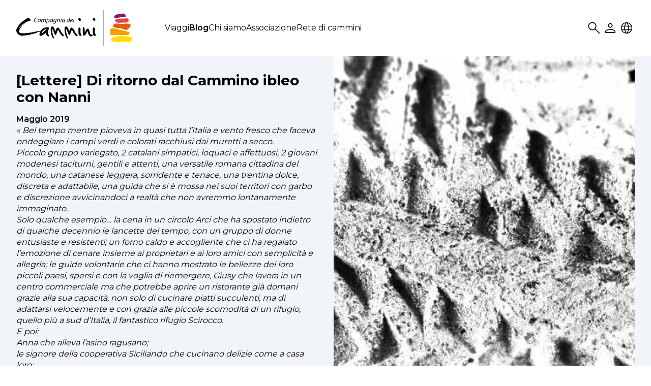

--- FILE ---
content_type: text/html; charset=utf-8
request_url: https://www.cammini.eu/blog/lettere-di-ritorno-dal-cammino-ibleo-con-nanni/
body_size: 3954
content:
<!DOCTYPE html>
<html lang="it">
	<head>
		<meta charset="utf-8">
		<meta name="viewport" content="width=device-width, initial-scale=1.0">
		<meta name="description" content="Maggio 2019 … « Bel tempo mentre pioveva in quasi tutta l’Italia e vento fresco che faceva ondeggiare i campi verdi e…">
		<meta property="og:type" content="article">
		<meta property="og:site_name" content="Compagnia dei Cammini">
		<meta property="og:url" content="https://www.cammini.eu/blog/lettere-di-ritorno-dal-cammino-ibleo-con-nanni/">
		<meta property="og:title" content="[Lettere] Di ritorno dal Cammino ibleo con Nanni">
		<meta property="og:description" content="Maggio 2019 … « Bel tempo mentre pioveva in quasi tutta l’Italia e vento fresco che faceva ondeggiare i campi verdi e…">
		<meta property="og:image" content="https://www.cammini.eu/site/assets/files/1/corsicasud_img_2676_francomichieli.1200x630.jpg">
		<meta property="og:image:width" content="1200">
		<meta property="og:image:height" content="630">
		<meta property="og:locale" content="it_IT">
		<meta name="twitter:card" content="summary_large_image">
		<meta name="twitter:url" content="https://www.cammini.eu/blog/lettere-di-ritorno-dal-cammino-ibleo-con-nanni/">
		<meta name="twitter:title" content="[Lettere] Di ritorno dal Cammino ibleo con Nanni">
		<meta name="twitter:description" content="Maggio 2019 … « Bel tempo mentre pioveva in quasi tutta l’Italia e vento fresco che faceva ondeggiare i campi verdi e…">
		<meta name="twitter:image" content="https://www.cammini.eu/site/assets/files/1/corsicasud_img_2676_francomichieli.1200x630.jpg">
		<title>[Lettere] Di ritorno dal Cammino ibleo con Nanni • Compagnia dei Cammini</title>
		<link rel="icon" type="image/x-icon" href="/site/templates/assets/images/favicon.svg">
		<link rel="stylesheet" href="/site/templates/styles/main.css?v=251214.1742">
		<link rel="stylesheet" href="/site/templates/styles/fancybox.css">
		<link rel="stylesheet" href="/site/templates/styles/flickity.min.css">
		<link rel="stylesheet" href="/site/templates/styles/cookieconsent.css">
		<link rel="stylesheet" href="/site/templates/styles/override.css">
		<script src="/site/templates/scripts/jquery-3.7.0.min.js"></script>
		<script src="/site/templates/scripts/fancybox.umd.js"></script>
		<script src="/site/templates/scripts/flickity.pkgd.min.js"></script>
		<script src="/site/templates/scripts/infinite-scroll.pkgd.min.js"></script>
		<script src="/site/templates/scripts/main.js"></script>
		<!-- Google tag (gtag.js) -->
		<script type="text/plain" data-category="analytics" async src="https://www.googletagmanager.com/gtag/js?id=G-L6MXVLF1P5"></script>
		<script type="text/plain" data-category="analytics">
			window.dataLayer = window.dataLayer || [];
			function gtag(){dataLayer.push(arguments);}
			gtag('js', new Date());
			gtag('config', 'G-L6MXVLF1P5');
		</script>
		<script defer src="/site/templates/scripts/analytics.js" data-website-id="efc7bd09-09b6-4663-a811-79b1bf433121"></script>
	</head>
	<body id="post">
		<div id="up" class="up"><button class="up">Torna su</button></div>
		<div>
		<nav>
			<a class="logo" href="/"><img src="/site/templates/assets/images/logo_cdc_o.svg" alt="Compagnia dei Cammini"></a>
			<ul id="menu" class="menu">
				<li>
					<a href="/viaggi/">Viaggi</a>
										<div class="menu">
						<ul>
							<li><a href="/viaggi/">Tutti i viaggi</a></li>
													<li><a href="/info/viaggi-su-misura/">Viaggi su misura</a></li>
													<li><a href="/info/viaggi-speciali/">Viaggi speciali</a></li>
													<li><a href="/info/legenda-delle-difficolta/">Legenda delle difficoltà</a></li>
													<li><a href="/info/assicurazioni-e-condizioni/">Assicurazioni e condizioni</a></li>
													<li><a href="/info/faq/">FAQ</a></li>
												</ul>
					</div>
									</li>
				<li class="active">
					<a href="/blog/">Blog</a>
									</li>
				<li>
					<a href="/chi-siamo/">Chi siamo</a>
										<div class="menu">
						<ul>
							<li><a href="/chi-siamo/">Chi siamo</li>
															<li><a href="/chi-siamo/guide/">Guide e staff</a></li>
															<li><a href="/chi-siamo/contatti/">Contatti</a></li>
															<li><a href="/chi-siamo/filosofia-del-camminare/">Filosofia del camminare</a></li>
															<li><a href="/chi-siamo/bibliografia-sul-camminare/">Bibliografia sul camminare</a></li>
													</ul>
					</div>
									</li>
				<li>
					<a href="/associazione/">Associazione</a>
										<div class="menu">
						<ul>
							<li><a href="/associazione/">Associazione</li>
															<li><a href="/associazione/note-legali/">Note legali</a></li>
															<li><a href="/associazione/privacy/">Privacy</a></li>
															<li><a href="/associazione/cookie/">Cookie</a></li>
													</ul>
					</div>
									</li>
				<li>
					<a href="/rete-di-cammini/">Rete di cammini</a>
									</li>
				<li class="hide-li"><button class="user">Utente</button>
					<ul>
													<li><a href="/account/">Accedi</a></li>
							<li><a href="/account/register/">Registrazione</a></li>
											</ul>
				</li>
				<li class="hide-li"><button class="lang">Locale</button>
					<ul>
						<li><a href='/fr/blog/lettere-di-ritorno-dal-cammino-ibleo-con-nanni/'>FR</a></li>
<li><a href='/en/blog/lettere-di-ritorno-dal-cammino-ibleo-con-nanni/'>EN</a></li>
					</ul>
				</li>
			</ul>
			<ul class="button">
								<li><button id=search-1 class="search"  title="Cerca">Search</button></li>
				<li><button class="user" onclick="window.location.href='/account/'">User</button>
					<div class="menu">
						<ul>
															<li><a href="/account/">Accedi</a></li>
								<li><a href="/account/register/">Registrazione</a></li>
													</ul>
					</div>
				</li>
				<li><button class="lang">Locale</button>
					<div class="menu">
						<ul>
							<li><a href='/fr/blog/lettere-di-ritorno-dal-cammino-ibleo-con-nanni/'>FR</a></li>
<li><a href='/en/blog/lettere-di-ritorno-dal-cammino-ibleo-con-nanni/'>EN</a></li>
						</ul>
					</div>
				</li>
			</ul>
			<ul class="drawer">
								<li><button id=search-2 class="search"  title="Cerca">Search</button></li>
				<li><button id="drawer" class="drawer">Drawer</button></li>
			</ul>
		</nav>
		<div class="search" >
			<form method="get" action="/cerca/">
				<input type="text" name="q" value="" placeholder="Cerca">
			</form>
		</div>
		</div>
		<div id="content">
			<header>
				<div>
					<div class="excerpt">
						<h2><a href="/blog/lettere-di-ritorno-dal-cammino-ibleo-con-nanni/">[Lettere] Di ritorno dal Cammino ibleo con Nanni</a></h2>
						<p><strong>Maggio 2019</strong></p><p><em>« Bel tempo mentre pioveva in quasi tutta l’Italia e vento fresco che faceva ondeggiare i campi verdi e colorati racchiusi dai muretti a secco.<br />Piccolo gruppo variegato, 2 catalani simpatici, loquaci e affettuosi, 2 giovani modenesi taciturni, gentili e attenti, una versatile romana cittadina del mondo, una catanese leggera, sorridente e tenace, una trentina dolce, discreta e adattabile, una guida che si è mossa nei suoi territori con garbo e discrezione avvicinandoci a realtà che non avremmo lontanamente immaginato.<br />Solo qualche esempio… la cena in un circolo Arci che ha spostato indietro di qualche decennio le lancette del tempo, con un gruppo di donne entusiaste e resistenti; un forno caldo e accogliente che ci ha regalato l’emozione di cenare insieme ai proprietari e ai loro amici con semplicità e allegria; le guide volontarie che ci hanno mostrato le bellezze dei loro piccoli paesi, spersi e con la voglia di riemergere, Giusy che lavora in un centro commerciale ma che potrebbe aprire un ristorante già domani grazie alla sua capacità, non solo di cucinare piatti succulenti, ma di adattarsi velocemente e con grazia alle piccole scomodità di un rifugio, quello più a sud d’Italia, il fantastico rifugio Scirocco.<br />E poi:<br />Anna che alleva l’asino ragusano;<br />le signore della cooperativa Siciliando che cucinano delizie come a casa loro;<br />i paesaggi e i colori della trazzera regia;<br />la “cava” della Misericordia, bella quasi quanto la “cava” d’Ispica (ma non esageriamo);<br />le scure mucche modicane;<br />l’ape nera che resiste ai pesticidi;<br />le civette, l’allocco, gli usignoli nella notte al Rifugio Scirocco.<br />Grazie Nanni »</p><p>Catì Coppola</em></p>					</div>
					<div class="lead">
						<div><img class='avatar' src='/site/assets/files/1437/redazione.svg' width='70' alt=''></div>
						<div>
							<b>Redazione CdC</b><br>11 Giugno 2019						</div>
					</div>
					<div class="image" style="background-image: url(/site/templates/assets/images/placeholder.jpg)">
						<a data-fancybox="gallery" data-caption='' href="/site/templates/assets/images/placeholder.jpg"></a>
					</div>
				</div>
			</header>
			<div class="content">			
				<div class="main post">
				</div>
			</div>
			<script>
				Fancybox.bind("[data-fancybox]", {
					width:  "auto",
				});
			</script>
		</div>
		<footer>
			<div>
				<div class="address">
					<h4>Associazione Compagnia dei Cammini</h4>
					<p><strong>Segreteria</strong><br />
					tel. 0439 026029<br />
					info@cammini.eu<br />
					orari: lunedì-venerdì, 10-13 e 15-18</p>
					<p><strong>Sede legale</strong><br />
					via Marziani, fraz. Terranera<br />
					67048 Rocca di Mezzo (AQ)<br />
					CF 93115820669</p>
				</div>
				<div class="menu">
					<ul>
						<li><a href="/">Home</a></li>
						<li>
							<a href="/viaggi/">Viaggi</a>
						</li>
						<li class="active">
							<a href="/blog/">Blog</a>
						</li>
						<li>
							<a href="/chi-siamo/">Chi siamo</a>
						</li>
						<li>
							<a href="/associazione/">Associazione</a>
						</li>
						<li>
							<a href="/rete-di-cammini/">Rete di cammini</a>
						</li>
						<li><a href="#" data-cc="show-preferencesModal" aria-haspopup="dialog">Preferenze cookie</a></li>
					</ul>
					<div class="social">
												<div>
							<img src="/site/assets/files/4263/facebook-1.svg" alt="Facebook">
							<a href="https://www.facebook.com/compagniadeicammini" title="Facebook" target="_blank" data-umami-event="social-facebook"><img class="ghost" src="/site/assets/files/4263/facebook-3.svg" alt="Facebook"></a>
						</div>
												<div>
							<img src="/site/assets/files/4264/instagram-1.svg" alt="Instagram">
							<a href="https://www.instagram.com/compagniadeicammini" title="Instagram" target="_blank" data-umami-event="social-instagram"><img class="ghost" src="/site/assets/files/4264/instagram-3.svg" alt="Instagram"></a>
						</div>
												<div>
							<img src="/site/assets/files/4265/youtube-1.svg" alt="Youtube">
							<a href="https://youtube.com/@CompagniaDeiCammini" title="Youtube" target="_blank" data-umami-event="social-youtube"><img class="ghost" src="/site/assets/files/4265/youtube-3.svg" alt="Youtube"></a>
						</div>
												<div>
							<img src="/site/assets/files/4266/telegram-1.svg" alt="Telegram">
							<a href="https://t.me/compagniadeicammini" title="Telegram" target="_blank" data-umami-event="social-telegram"><img class="ghost" src="/site/assets/files/4266/telegram-3.svg" alt="Telegram"></a>
						</div>
											</div>
				</div>
				<div class="newsletter">
					<h4>Iscriviti alla nostra newsletter</h4>					
					<p>
						<strong>il cammino</strong>
						è la newsletter del cammino profondo e di tutto quello che è naturale. Temi: camminare, solidarietà, natura, benessere, decrescita. Scritta da Luca Gianotti. Puoi leggere e scaricare i numeri arretrati de il cammino a						<a href="https://www.deepwalking.org/ilcammino.php" target="_blank">
							questo indirizzo						</a>.
					</p>					
					<form method="get" action="https://a9x9d4.mailupclient.com/frontend/forms/Subscription.aspx" target="_blank">
						<div>
							<input type="hidden" name="idList" value="1">
							<input type="hidden" name="idForm" value="1">
							<input type="hidden" name="guid" value="AAFA5375-BCF1-4E06-965A-E3A98B626156">
							<input type="email" name="email" value="" placeholder="email" required>
							<input type="submit" name="submit" value="Invia" data-umami-event="newsletter-subscription">
						</div>
						<div class="privacy">
							<span style="font-size: 2rem>"><input type="checkbox" name="privacy" value="y" required></span>
							<p>
								Ho letto il contenuto dell’informativa sulla								<a href="/associazione/privacy/">
								privacy								</a>
								e acconsento al trattamento dei dati personali (GDPR)							</p>
						</div>
					</form>
				</div>
			</div>
		</footer>
		<script>
			Fancybox.bind("[data-fancybox-iframe]", {
				//
			}) 
		</script>
		<script type="module" src="/site/templates/scripts/cookieconsent-config.js"></script>
	</body>
</html>

--- FILE ---
content_type: text/css
request_url: https://www.cammini.eu/site/templates/styles/override.css
body_size: 295
content:
/* position dots in carousel */
.flickity-page-dots {
	bottom: -3.25rem;
}
/* white circles */
.flickity-page-dots .dot {
	width: 1rem;
	height: 1rem;
	opacity: 1;
	background: transparent;
	border: 1px solid white;
}
/* fill-in selected dot */
.flickity-page-dots .dot.is-selected {
	background: white;
}
.flickity-button {
	background: hsla(0 ,0%, 100%, 0);
}
.flickity-button:hover {
	background: hsla(0 ,0%, 100%, .5);
}
#c-txt button, #s-bns button {
	width: unset;
	height: unset;
}
.fancybox__content, .fancybox__content iframe {
	margin: 0;
	padding: 0;
}


--- FILE ---
content_type: image/svg+xml
request_url: https://www.cammini.eu/site/templates/assets/images/logo_cdc_o.svg
body_size: 8559
content:
<?xml version="1.0" encoding="utf-8"?>
<!-- Generator: Adobe Illustrator 26.4.1, SVG Export Plug-In . SVG Version: 6.00 Build 0)  -->
<svg version="1.1" id="Livello_1" xmlns="http://www.w3.org/2000/svg" xmlns:xlink="http://www.w3.org/1999/xlink" x="0px" y="0px"
	 viewBox="0 0 260 80" style="enable-background:new 0 0 260 80;" xml:space="preserve">
<style type="text/css">
	.st0{fill:none;stroke:#000000;stroke-width:0.4704;stroke-miterlimit:10;}
	.st1{fill:#FFDC00;}
	.st2{fill:#F59F00;}
	.st3{fill:#E9590C;}
	.st4{fill:#E04649;}
	.st5{fill:#851875;}
</style>
<g>
	<g>
		<path d="M28.6,17.3l2.2,3.2l0.5-0.5l0.4,0.6l-0.2,3c0,0.7-1,1.1-2.9,1.3v-0.5c-3.1,0.8-5.5,2-7.4,3.6l-1.4-0.6l0.4,0.6l0,0.5
			l-5.6,4.7l0-0.5l2-2.4l-1-0.1c-0.1,1.3-0.7,2-2,1.9c-0.1,2.2-1.2,4.4-3.3,6.4c-2.5,3.1-3.8,6.2-3.9,9.4l-0.1,1
			c1.2,1.8,3.1,2.7,5.6,2.9l3.8,0.2c4.5,0.3,12.6-0.7,24.3-3c1.2,0.1,2.5-0.3,3.9-1.3l2.8,0.7c0.1-1,0.4-1.5,1-1.5l1,0.1
			c-0.1,1.7-0.9,2.5-2.5,2.4l0,0.5l0.4,0.6l0,0.5l-7.8,2l-0.5-0.6c-0.2,1-1.6,1.4-3.9,1.3l-0.4-0.5l-0.5,0l-1.1,2.5L32.1,55
			l-1.5-0.1l-3,1.3l-0.4-0.5l-0.5,0l-8.3,1.5l0-0.5l-6.3,1.1C3.6,55.8-0.4,51.2,0,43.8c4.4-9.7,10.8-17,19.2-22
			C22.3,19,25.5,17.5,28.6,17.3z M7,39.5l0.9,1l0.1-2L7,39.5z M8.5,38.2c1.1-0.6,2.7-2.3,4.7-5.1h-0.5C10,35.6,8.6,37.3,8.5,38.2z
			 M50.9,46.7l2.3,0.6v0.5l-1-0.1c-0.1,1-0.4,1.4-1,1.4L48.3,49l0-0.5c1,0.1,1.5-0.2,1.5-0.9l-0.4-0.5l0.5-0.4L50.9,46.7z
			 M56.7,45.1l2.4,0.1l0,1l-5.8,0.6L56.7,45.1z"/>
		<path d="M70.5,38.4l2.3,0.9c0.1,2.2-0.5,5-1.8,8.6l-0.3,2.6c0,2.5,1.1,4.6,3.3,6.4l0.2,1.9c-0.9,0.1-1.6,0.2-2.2,0.2
			c-1.5,0-3.3-1.5-5.4-4.5l-0.6-2.7l-0.1-0.9l-0.3,0c-4.8,4.5-8.4,6.8-10.8,7c-1.4-0.2-2.3-0.6-2.7-1.4l-0.3-1.7
			C53.3,44.1,59.5,38.7,70.5,38.4z M56.5,52.8l1.7-1.3c5.6-4.4,8.8-7.6,9.6-9.6h-0.3C61.1,44.1,57.5,47.7,56.5,52.8z"/>
		<path d="M79.5,36.5c3.3,0,5.9,3.5,7.6,10.6h0.7c1.2-5.2,3-7.9,5.3-7.9c2.3,0.5,5,4.3,8.3,11.4c0.8,1.3,2.4,3,4.9,5.1v0.4
			c0,1.4-0.4,2.3-1.3,2.7c-1.7,0-4.4-2.6-7.9-7.8c-1.4-3.4-2.6-5.5-3.6-6.3c-0.8,0.7-2.3,4.4-4.6,11l-0.3,0.4h-1
			c-1.3-0.4-3.2-4.9-5.7-13.3l-0.3-0.4h-0.3l-0.7,3.1v1.6c0,4.4,1.4,9.6,4.3,15.6V64h-0.6c-3.7-1.3-6.2-7.3-7.3-18v-1.6
			C76.9,40.6,77.7,38,79.5,36.5z"/>
		<path d="M110.5,36.5c3.3,0,5.9,3.5,7.6,10.6h0.7c1.2-5.2,3-7.9,5.3-7.9c2.3,0.5,5,4.3,8.3,11.4c0.8,1.3,2.4,3,4.9,5.1v0.4
			c0,1.4-0.4,2.3-1.3,2.7c-1.7,0-4.4-2.6-7.9-7.8c-1.4-3.4-2.6-5.5-3.6-6.3c-0.8,0.7-2.3,4.4-4.6,11l-0.3,0.4h-1
			c-1.3-0.4-3.2-4.9-5.7-13.3l-0.3-0.4h-0.3l-0.7,3.1v1.6c0,4.4,1.4,9.6,4.3,15.6V64h-0.6c-3.7-1.3-6.2-7.3-7.3-18v-1.6
			C107.8,40.6,108.7,38,110.5,36.5z"/>
		<path d="M140.1,18.2h1.3c2,0,3.1,1.1,3.1,3.2v1.3c-0.3,0.9-1.2,1.3-2.6,1.3c-0.9,0-2-1-3.1-3.1C139.1,19.1,139.6,18.2,140.1,18.2z
			 M140.1,39.2h1.9c0.6,0.2,1.2,1.2,1.9,3.2l-0.4,6.3c0,2.1,0.8,4.3,2.3,6.8v0.9l-1.1,1.3h-1.2c-3,0-4.5-3-4.5-9V45
			C139,41.1,139.4,39.2,140.1,39.2z"/>
		<path d="M150,38.7h1.3c1.3,1.1,1.9,2.2,1.9,3.3l-0.3,1.5l0.3,6.7h0.3c2.5-5.9,4.7-8.9,6.7-8.9c1.6,0,3.1,3.5,4.5,10.4
			c1,2.2,2.2,3.3,3.5,3.3l1.3-0.4l1.3,1.1v1.5c0,0.8-1.2,1.5-3.5,1.8H166c-1.5-0.8-2.9-2.3-4.2-4.4c-0.7-1.4-1.5-3.9-2.3-7.4
			c-0.3,0-1.1,1.4-2.2,4.1c-2.6,4.2-4.5,6.3-5.8,6.3c-1.5,0-2.4-2.2-2.6-6.7V39.8L150,38.7z"/>
		<path d="M172.4,18.2h1.3c2,0,3.1,1.1,3.1,3.2v1.3c-0.3,0.9-1.2,1.3-2.6,1.3c-0.9,0-2-1-3.1-3.1C171.4,19.1,171.8,18.2,172.4,18.2z
			 M172.3,39.2h1.9c0.6,0.2,1.2,1.2,1.9,3.2l-0.4,6.3c0,2.1,0.8,4.3,2.3,6.8v0.9l-1.1,1.3h-1.2c-3,0-4.5-3-4.5-9V45
			C171.2,41.1,171.6,39.2,172.3,39.2z"/>
	</g>
	<g>
		<path d="M46.6,26.8c-0.6,0.3-1.5,0.5-2.6,0.5c-2.6,0-4.1-1.6-4.1-4.2c0-1.9,0.8-3.7,2.2-4.9c1.1-0.9,2.3-1.4,3.8-1.4
			c1.1,0,1.9,0.3,2.2,0.5l-0.4,1c-0.4-0.2-1.1-0.4-2-0.4c-1.1,0-2.1,0.4-2.9,1.1c-0.9,0.9-1.6,2.3-1.6,3.9c0,1.8,0.8,3.3,3.1,3.3
			c0.8,0,1.6-0.2,2.2-0.4L46.6,26.8z"/>
		<path d="M50.6,27.2c-1.8,0-2.8-1.4-2.8-3c0-2.4,1.7-4.6,4-4.6c2,0,2.9,1.5,2.9,3C54.7,24.9,53.1,27.2,50.6,27.2L50.6,27.2z
			 M50.8,26.3c1.5,0,2.6-1.9,2.6-3.6c0-0.8-0.4-2-1.7-2c-1.6,0-2.6,1.9-2.6,3.6C49.1,25.4,49.7,26.3,50.8,26.3L50.8,26.3z"/>
		<path d="M55.4,27.1l1-5.2c0.2-0.8,0.3-1.5,0.3-2.1h1.1l-0.2,1.4h0c0.7-1,1.6-1.5,2.6-1.5c1.1,0,1.6,0.7,1.7,1.6
			c0.6-1.1,1.6-1.6,2.7-1.6c0.8,0,1.8,0.5,1.8,1.9c0,0.3,0,0.8-0.1,1.2l-0.8,4.3h-1.2l0.8-4.2c0.1-0.3,0.1-0.6,0.1-0.9
			c0-0.8-0.3-1.3-1.1-1.3c-0.9,0-2,1.1-2.3,2.7l-0.7,3.7h-1.2l0.8-4.3c0.1-0.3,0.1-0.6,0.1-0.9c0-0.6-0.2-1.2-1.1-1.2
			c-0.9,0-2,1.2-2.3,2.8l-0.7,3.7H55.4z"/>
		<path d="M66.9,30.1l1.5-7.7c0.2-0.9,0.3-1.9,0.4-2.6h1.1l-0.2,1.4h0c0.6-1,1.6-1.5,2.6-1.5c1.6,0,2.2,1.3,2.2,2.6
			c0,2.6-1.8,5-4.3,5c-0.8,0-1.3-0.2-1.6-0.3h0l-0.6,3.1H66.9z M68.9,25.9c0.3,0.3,0.8,0.4,1.4,0.4c1.6,0,2.9-2,2.9-3.9
			c0-0.8-0.3-1.7-1.4-1.7c-1,0-2.2,1.1-2.6,3.2L68.9,25.9z"/>
		<path d="M80.2,27.1c0-0.4,0.1-1.1,0.2-1.9h0c-0.8,1.5-1.8,2-2.8,2c-1.3,0-2.1-1-2.1-2.4c0-2.5,1.9-5.2,5-5.2c0.7,0,1.4,0.1,2,0.3
			l-0.8,3.8c-0.2,1.3-0.3,2.6-0.3,3.4H80.2z M81,20.7c-0.2-0.1-0.5-0.1-0.9-0.1c-1.9,0-3.4,2-3.4,4c0,0.8,0.3,1.6,1.2,1.6
			c1,0,2.3-1.4,2.6-3.3L81,20.7z"/>
		<path d="M83.2,28.7c0.4,0.3,1.2,0.5,1.9,0.5c1.2,0,2.2-0.6,2.6-2.6l0.2-1.1h0c-0.6,1-1.5,1.6-2.5,1.6c-1.5,0-2.2-1.2-2.2-2.5
			c0-2.5,1.8-4.9,4.6-4.9c0.8,0,1.8,0.2,2.3,0.5l-1.1,6c-0.3,1.6-0.7,2.6-1.5,3.3c-0.7,0.6-1.7,0.8-2.5,0.8c-0.9,0-1.7-0.2-2.2-0.5
			L83.2,28.7z M88.8,20.9c-0.2-0.1-0.7-0.3-1.2-0.3c-1.8,0-3.1,1.9-3.1,3.7c0,0.8,0.3,1.7,1.4,1.7c1.1,0,2.2-1.4,2.4-2.8L88.8,20.9z
			"/>
		<path d="M91,27.1l1-5.2c0.2-0.8,0.3-1.5,0.3-2.1h1.1l-0.2,1.4h0c0.7-1,1.6-1.6,2.7-1.6c0.9,0,1.8,0.5,1.8,2c0,0.3-0.1,0.8-0.1,1.2
			l-0.8,4.3h-1.2l0.8-4.2c0-0.3,0.1-0.6,0.1-0.9c0-0.7-0.3-1.3-1.1-1.3c-0.9,0-2.2,1.1-2.5,2.9l-0.7,3.5H91z"/>
		<path d="M98.9,27.1l1.4-7.3h1.2l-1.4,7.3H98.9z M101.2,18.6c-0.4,0-0.7-0.3-0.7-0.8c0-0.5,0.4-0.8,0.8-0.8c0.4,0,0.7,0.3,0.7,0.8
			C102.1,18.2,101.7,18.6,101.2,18.6L101.2,18.6z"/>
		<path d="M107.1,27.1c0-0.4,0.1-1.1,0.2-1.9h0c-0.8,1.5-1.8,2-2.8,2c-1.3,0-2.1-1-2.1-2.4c0-2.5,1.9-5.2,5-5.2c0.7,0,1.4,0.1,2,0.3
			l-0.8,3.8c-0.2,1.3-0.3,2.6-0.3,3.4H107.1z M107.9,20.7c-0.2-0.1-0.5-0.1-0.9-0.1c-1.9,0-3.4,2-3.4,4c0,0.8,0.3,1.6,1.2,1.6
			c1,0,2.3-1.4,2.6-3.3L107.9,20.7z"/>
		<path d="M120.5,16.4l-1.6,8.4c-0.1,0.8-0.3,1.6-0.3,2.3h-1.1l0.2-1.4h0c-0.7,1-1.6,1.6-2.6,1.6c-1.4,0-2.2-1.2-2.2-2.6
			c0-2.6,1.9-5,4.5-5c0.5,0,1,0.1,1.3,0.3l0.6-3.5H120.5z M118.4,20.9c-0.2-0.2-0.7-0.3-1.2-0.3c-1.7,0-3.1,1.9-3.1,3.8
			c0,0.9,0.3,1.8,1.4,1.8c1,0,2.1-1.1,2.4-2.7L118.4,20.9z"/>
		<path d="M125.8,26.7c-0.5,0.3-1.4,0.6-2.4,0.6c-1.9,0-2.8-1.3-2.8-2.9c0-2.2,1.6-4.7,4-4.7c1.4,0,2.1,0.8,2.1,1.9
			c0,1.9-2.2,2.4-4.8,2.4c-0.1,0.3,0,1,0.2,1.4c0.3,0.7,0.9,1,1.6,1c0.9,0,1.5-0.3,2-0.5L125.8,26.7z M125.5,21.5
			c0-0.6-0.5-0.9-1.1-0.9c-1.2,0-2.1,1.2-2.4,2.3C124,22.9,125.5,22.7,125.5,21.5L125.5,21.5z"/>
		<path d="M127.3,27.1l1.4-7.3h1.2l-1.4,7.3H127.3z M129.6,18.6c-0.4,0-0.7-0.3-0.7-0.8c0-0.5,0.4-0.8,0.8-0.8
			c0.4,0,0.7,0.3,0.7,0.8C130.5,18.2,130.1,18.6,129.6,18.6L129.6,18.6z"/>
	</g>
	<line class="st0" x1="195.4" y1="0" x2="195.4" y2="80"/>
	<g>
		<g>
			<path class="st1" d="M221,59.8c-2,0-5.9,0.6-8,5c-0.8,1.6-1,2.8-0.5,3.6c0.9,1.8,4.8,2.5,9.2,3.3c0.7,0.1,1.4,0.3,2.2,0.4
				c3.5,0.7,5.5,0.1,7.8-0.6c2.8-0.8,6.1-1.8,12.7-0.5c6.1,1.2,10.2,0.8,12.2-1c1.4-1.3,1.9-3.5,1.5-6.6c-0.4-3.2-0.4-3.2-15.4-4.6
				c-11.1-1.1-12.3-0.7-15,0c-1.1,0.3-2.6,0.7-5,1l-0.2,0l-0.2,0C222.2,59.9,221.7,59.8,221,59.8z"/>
		</g>
		<g>
			<path class="st2" d="M215.7,40.6c-0.9,0-1.7,0.2-2.7,0.5c-3.6,1.2-3.7,5.2-2.8,12.1c0.5,3.5,2.4,3.5,9.7,3
				c3.4-0.2,7.6-0.5,12.9-0.4c3.9,0.1,6.7,0.3,9,0.4c7,0.4,7.3,0.4,10.7-2.6c0.9-0.8,1.3-1.5,1.1-2.1c-0.8-3.1-14.5-5.9-19.6-7
				c-5.7-1.2-9.5-2.1-12.3-2.8C218.7,41,217.1,40.6,215.7,40.6z"/>
		</g>
		<g>
			<path class="st3" d="M222.5,29.9c-2.9,1-6.2,3.3-6.6,5.2c-0.1,0.4-0.1,1.1,0.8,1.8c2.5,2.2,4.9,2.5,10.5,3.3
				c1.5,0.2,3.3,0.4,5.3,0.7c3.8,0.6,6.3,1.6,8.3,2.4c3.2,1.3,4.8,2,8.4-0.3c4.3-2.8,7.2-7.1,6.6-9.6c-0.5-1.9-2.9-2.6-5-2.8
				c-5.4-0.6-8.3-0.2-10.9,0.1c-2.4,0.3-4.5,0.6-7.7,0C226.6,29.9,223.2,29.9,222.5,29.9z"/>
		</g>
		<g>
			<path class="st4" d="M226,19.4c-3.2,0-4,0.2-4.3,3.1c-0.2,1.9,0.1,3.2,0.9,4.1c1.7,1.7,6,1.9,12.1,1.6c2-0.1,3.9-0.2,5.6-0.2
				c7.4-0.2,10.7-0.4,10.9-3.7c0.2-2.5-0.2-4.1-1.1-4.9c-0.9-0.9-2.6-1.2-5.1-0.9c-5.2,0.6-8.8,0.3-9.5,0.3
				c-3.6,0.7-6.5,0.7-8.7,0.7C226.5,19.4,226.3,19.4,226,19.4z"/>
		</g>
		<g>
			<path class="st5" d="M239.2,7.6c-2.4,0-5.7,0.5-10.4,1.3c-7.5,1.3-8.7,3.4-9.3,4.5c-0.2,0.3-0.3,0.6-0.6,0.9l0,0
				c-0.1,0.1-0.1,0.3-0.1,0.6c0,0.9,0.6,2,1.1,2.5c0.9,0.8,7.9-0.1,14.9-1.8c1.2-0.3,2.8-0.1,4.4,0.1c2,0.2,4.3,0.5,5.1-0.4
				c0.4-0.5,0.7-1.9-0.4-5.1C243.3,8.3,241.9,7.6,239.2,7.6z"/>
		</g>
	</g>
</g>
</svg>


--- FILE ---
content_type: image/svg+xml
request_url: https://www.cammini.eu/site/assets/files/4264/instagram-3.svg
body_size: 1493
content:
<?xml version="1.0" encoding="UTF-8" standalone="no"?> <svg xmlns="http://www.w3.org/2000/svg" xmlns:xlink="http://www.w3.org/1999/xlink" xmlns:serif="http://www.serif.com/" width="100%" height="100%" viewBox="0 0 40 40" version="1.1" xml:space="preserve" style="fill-rule:evenodd;clip-rule:evenodd;stroke-linejoin:round;stroke-miterlimit:2;"> <g id="XMLID_93_" transform="matrix(1,0,0,1,-120,-80)"> <path d="M140,80C151,80 160,89 160,100C160,111 151,120 140,120C129,120 120,111 120,100C120,89 129,80 140,80ZM140,81C129.5,81 121,89.5 121,100C121,110.5 129.5,119 140,119C150.5,119 159,110.5 159,100C159,89.5 150.5,81 140,81ZM144.4,88.2C148.5,88.2 151.8,91.5 151.7,95.5L151.7,104.3C151.7,108.3 148.5,111.6 144.4,111.6L135.6,111.6C131.6,111.6 128.3,108.4 128.3,104.3L128.3,95.5C128.3,91.5 131.5,88.2 135.6,88.2L144.4,88.2ZM149.5,104.4L149.5,95.6C149.5,92.8 147.2,90.5 144.4,90.5L135.6,90.5C132.8,90.5 130.5,92.8 130.5,95.6L130.5,104.4C130.5,107.2 132.8,109.5 135.6,109.5L144.4,109.5C147.2,109.5 149.5,107.2 149.5,104.4ZM140,94.1C143.2,94.1 145.9,96.7 145.9,100C145.9,103.3 143.2,105.9 140,105.9C136.7,105.9 134.1,103.3 134.1,100C134.1,96.7 136.8,94.1 140,94.1ZM140,103.7C142,103.7 143.7,102 143.7,100C143.7,97.9 142.1,96.3 140,96.3C137.9,96.3 136.3,98 136.3,100C136.3,102.1 138,103.7 140,103.7ZM146.3,92.9C146.742,92.9 147.1,93.258 147.1,93.7C147.1,94.142 146.742,94.5 146.3,94.5C145.858,94.5 145.5,94.142 145.5,93.7C145.5,93.258 145.858,92.9 146.3,92.9Z" style="fill:white;"></path> </g> </svg> 

--- FILE ---
content_type: text/javascript
request_url: https://www.cammini.eu/site/templates/scripts/main.js
body_size: 711
content:
$(document).ready(function() {
	
	// scroll to top
	var scrollTopButton = $('#up');
	$(window).on('scroll',function() {
		if ($(this).scrollTop() > 300) {
			$(scrollTopButton).css('opacity', '1');
			$(scrollTopButton).css('cursor', 'pointer');
		} else {
			$(scrollTopButton).css('opacity', '0');
		}
	}); 
	$(scrollTopButton).on('click', function() {
		$('html, body').animate({
			scrollTop: 0
		}, 500);
		return false;
	});
	
	// toggle menu
	$('#drawer').click(function() {
		$('#drawer').toggleClass('close');
		$('#menu').slideToggle('500');
	});
	
	// toggle search
	$('#search-1').click(function() {
		$('div.search').slideToggle('500');
	});
	$('#search-2').click(function(){
		$('div.search').slideToggle('500');
	});
	
	// toggle submenu
	$('#tune').click(function() {
		$('#tune').toggleClass('close');
		$('#subnav').slideToggle('500');
	});
	
	// toggle passwprd visibility
	$('#pwd').on('click', function() {
		var passInput=$('.pwd');
		if(passInput.attr('type') === 'password') {
			passInput.attr('type', 'text');
		}
		else {
			passInput.attr('type', 'password');
		}
	});
	
	// travel page, accordion
	var acc = document.getElementsByClassName('accordion');
	var i;
	for (i = 0; i < acc.length; i++) {
		acc[i].addEventListener('click', function() {
			this.classList.toggle('active');
			var panel = this.nextElementSibling;
			$(panel).slideToggle('300');
		});
	}
	
	// travel page, open accordion elements
	function myFunction(x) {
		if (x.matches) {
			$('.accordion').slice(1).removeClass('active');
			$('.panel').slice(1).css('display', 'none');
		}
		else {
			$('.accordion').slice(1).addClass('active');
			$('.panel').slice(1).removeAttr('style');
		}
	}
	var x = window.matchMedia("(max-width: 767.98px)")
	myFunction(x)
	x.addListener(myFunction)
});


--- FILE ---
content_type: image/svg+xml
request_url: https://www.cammini.eu/site/assets/files/1437/redazione.svg
body_size: 3820
content:
<?xml version="1.0" encoding="UTF-8" standalone="no"?> <svg xmlns="http://www.w3.org/2000/svg" xmlns:xlink="http://www.w3.org/1999/xlink" xmlns:serif="http://www.serif.com/" width="100%" height="100%" viewBox="0 0 119 119" version="1.1" xml:space="preserve" style="fill-rule:evenodd;clip-rule:evenodd;stroke-linejoin:round;stroke-miterlimit:2;"> <g id="Livello-1" serif:id="Livello 1" transform="matrix(4.16667,0,0,4.16667,-1181.11,-1694.88)"> <g transform="matrix(1.00891,0,0,1.00888,297.64,406.772)"> <path d="M0,28.097C-7.746,28.097 -14.048,21.795 -14.048,14.049C-14.048,6.303 -7.746,0 0,0C7.746,0 14.048,6.303 14.048,14.049C14.048,21.795 7.746,28.097 0,28.097" style="fill:white;fill-rule:nonzero;"></path> </g> <g transform="matrix(0.0345728,0,0,0.0345728,225.998,408.695)"> <g transform="matrix(4.16667,0,0,4.16667,1957.8,626.871)"> <path d="M0,-23.32C-4.232,-23.32 -12.515,-22.033 -17.064,-12.723C-18.736,-9.301 -19.106,-6.768 -18.197,-4.977C-16.25,-1.143 -8.076,0.313 1.388,1.999C2.889,2.267 4.433,2.541 6.006,2.835C13.51,4.236 17.691,3.023 22.533,1.617C28.573,-0.134 35.422,-2.122 49.566,0.637C62.529,3.162 71.242,2.44 75.461,-1.513C78.438,-4.302 79.47,-8.893 78.618,-15.55C78.101,-19.576 77.978,-20.533 74.844,-21.574C70.732,-22.939 62.4,-23.732 45.8,-25.311C22.261,-27.556 19.636,-26.863 13.88,-25.346C11.455,-24.707 8.437,-23.911 3.271,-23.128L2.945,-23.078L2.623,-23.135C2.472,-23.162 1.485,-23.32 0,-23.32" style="fill:rgb(254,219,4);fill-rule:nonzero;"></path> </g> <g transform="matrix(4.16667,0,0,4.16667,1911.04,502.867)"> <path d="M0,-34.307C-1.902,-34.307 -3.59,-33.945 -5.795,-33.203L-5.796,-33.203C-13.442,-30.634 -13.76,-22.207 -11.67,-7.554C-10.592,-0.021 -6.506,0 8.933,-1.117C16.169,-1.638 25.176,-2.289 36.447,-1.947C44.699,-1.697 50.79,-1.331 55.685,-1.038C70.56,-0.146 71.141,-0.113 78.336,-6.588C80.259,-8.319 81.068,-9.806 80.743,-11.007C78.954,-17.604 49.982,-23.569 39.076,-25.814C26.922,-28.316 18.861,-30.328 12.977,-31.798C6.366,-33.449 2.93,-34.307 0,-34.307" style="fill:rgb(244,159,0);fill-rule:nonzero;"></path> </g> <g transform="matrix(4.16667,0,0,4.16667,1971.03,401.409)"> <path d="M0,-32.713C-6.264,-30.484 -13.126,-25.788 -13.945,-21.65C-14.123,-20.757 -14.147,-19.382 -12.328,-17.773C-6.998,-13.061 -2.01,-12.406 10.043,-10.824C13.31,-10.396 17.012,-9.91 21.345,-9.258C29.335,-8.058 34.702,-5.846 39.015,-4.067C45.844,-1.253 49.271,0.16 56.806,-4.756C65.848,-10.653 72.153,-19.834 70.862,-25.222C69.893,-29.27 64.597,-30.669 60.324,-31.13C48.921,-32.359 42.666,-31.577 37.149,-30.889C32.048,-30.25 27.644,-29.698 20.742,-30.851C8.598,-32.873 1.425,-32.762 0,-32.713" style="fill:rgb(234,88,12);fill-rule:nonzero;"></path> </g> <g transform="matrix(4.16667,0,0,4.16667,2001.9,240.94)"> <path d="M0,-16.512C-6.7,-16.512 -8.608,-16.052 -9.174,-9.911C-9.551,-5.802 -8.935,-3.064 -7.232,-1.294C-3.687,2.391 5.589,2.695 18.425,2.02C22.699,1.795 26.724,1.694 30.274,1.604C47.148,1.18 53.094,0.437 53.542,-6.227C53.9,-11.558 53.166,-14.9 51.23,-16.745C49.284,-18.602 45.759,-19.207 40.446,-18.595C29.376,-17.322 21.818,-17.858 20.187,-18.001C12.544,-16.449 6.324,-16.482 1.768,-16.505C1.145,-16.509 0.555,-16.512 0,-16.512" style="fill:rgb(224,70,73);fill-rule:nonzero;"></path> </g> <g transform="matrix(4.16667,0,0,4.16667,2118.73,160.306)"> <path d="M0,-22.312C-5.047,-22.312 -12.178,-21.188 -22.034,-19.544C-38.051,-16.875 -40.49,-12.387 -41.802,-9.976C-42.169,-9.3 -42.516,-8.663 -43.032,-8.114L-43.033,-8.113C-43.174,-7.963 -43.313,-7.558 -43.285,-6.866C-43.21,-4.998 -42.017,-2.574 -40.999,-1.654C-39.009,0 -24.186,-1.776 -9.278,-5.465C-6.623,-6.123 -3.324,-5.727 0.169,-5.31C4.451,-4.794 9.304,-4.216 10.926,-6.23C11.849,-7.373 12.446,-10.188 10.058,-17.109C8.76,-20.87 5.716,-22.312 0,-22.312" style="fill:rgb(134,24,117);fill-rule:nonzero;"></path> </g> </g> </g> </svg> 

--- FILE ---
content_type: image/svg+xml
request_url: https://www.cammini.eu/site/templates/assets/images/up.svg
body_size: 639
content:
<?xml version="1.0" encoding="UTF-8" standalone="no"?>
<!DOCTYPE svg PUBLIC "-//W3C//DTD SVG 1.1//EN" "http://www.w3.org/Graphics/SVG/1.1/DTD/svg11.dtd">
<svg width="100%" height="100%" viewBox="0 0 40 40" version="1.1" xmlns="http://www.w3.org/2000/svg" xmlns:xlink="http://www.w3.org/1999/xlink" xml:space="preserve" xmlns:serif="http://www.serif.com/" style="fill-rule:evenodd;clip-rule:evenodd;stroke-linejoin:round;stroke-miterlimit:2;">
    <path d="M19.295,31.667L19.295,11.029L9.338,20.986L8.333,20L20,8.333L31.667,20L30.662,20.986L20.705,11.029L20.705,31.667L19.295,31.667Z" style="fill:rgb(51,65,85);fill-rule:nonzero;"/>
</svg>


--- FILE ---
content_type: image/svg+xml
request_url: https://www.cammini.eu/site/assets/files/4264/instagram-1.svg
body_size: 2001
content:
<?xml version="1.0" encoding="UTF-8" standalone="no"?> <svg xmlns="http://www.w3.org/2000/svg" xmlns:xlink="http://www.w3.org/1999/xlink" xmlns:serif="http://www.serif.com/" width="100%" height="100%" viewBox="0 0 40 40" version="1.1" xml:space="preserve" style="fill-rule:evenodd;clip-rule:evenodd;stroke-linejoin:round;stroke-miterlimit:2;"> <g id="XMLID_93_" transform="matrix(1,0,0,1,-120,-80)"> <path d="M140,80C151,80 160,89 160,100C160,111 151,120 140,120C129,120 120,111 120,100C120,89 129,80 140,80ZM140,81C129.5,81 121,89.5 121,100C121,110.5 129.5,119 140,119C150.5,119 159,110.5 159,100C159,89.5 150.5,81 140,81ZM144.4,88.2C148.5,88.2 151.8,91.5 151.7,95.5L151.7,104.3C151.7,108.3 148.5,111.6 144.4,111.6L135.6,111.6C131.6,111.6 128.3,108.4 128.3,104.3L128.3,95.5C128.3,91.5 131.5,88.2 135.6,88.2L144.4,88.2ZM149.5,104.4L149.5,95.6C149.5,92.8 147.2,90.5 144.4,90.5L135.6,90.5C132.8,90.5 130.5,92.8 130.5,95.6L130.5,104.4C130.5,107.2 132.8,109.5 135.6,109.5L144.4,109.5C147.2,109.5 149.5,107.2 149.5,104.4ZM140,94.1C143.2,94.1 145.9,96.7 145.9,100C145.9,103.3 143.2,105.9 140,105.9C136.7,105.9 134.1,103.3 134.1,100C134.1,96.7 136.8,94.1 140,94.1ZM140,103.7C142,103.7 143.7,102 143.7,100C143.7,97.9 142.1,96.3 140,96.3C137.9,96.3 136.3,98 136.3,100C136.3,102.1 138,103.7 140,103.7ZM146.3,92.9C146.742,92.9 147.1,93.258 147.1,93.7C147.1,94.142 146.742,94.5 146.3,94.5C145.858,94.5 145.5,94.142 145.5,93.7C145.5,93.258 145.858,92.9 146.3,92.9Z" style="fill:url(#_Linear1);"></path> </g> <defs> <linearGradient id="_Linear1" x1="0" y1="0" x2="1" y2="0" gradientUnits="userSpaceOnUse" gradientTransform="matrix(28.2842,-28.2842,28.2842,28.2842,125.858,114.142)"><stop offset="0" style="stop-color:rgb(255,193,7);stop-opacity:1"></stop><stop offset="0.51" style="stop-color:rgb(244,67,54);stop-opacity:1"></stop><stop offset="0.99" style="stop-color:rgb(156,39,176);stop-opacity:1"></stop><stop offset="1" style="stop-color:rgb(156,39,176);stop-opacity:1"></stop></linearGradient> </defs> </svg> 